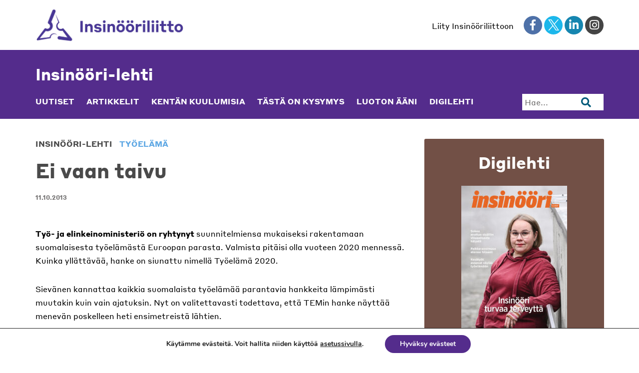

--- FILE ---
content_type: text/html; charset=UTF-8
request_url: https://insinoori-lehti.fi/siltainsinoori-sievanen/ei-vaan-taivu/
body_size: 16128
content:
<!DOCTYPE html>
<html lang="fi">
<head>
	<meta charset="UTF-8">
	<meta name="viewport" content="width=device-width, initial-scale=1">
	<link rel="profile" href="http://gmpg.org/xfn/11">
  <link rel="icon" type="image/png" sizes="64x64" href="https://insinoori-lehti.fi/wp-content/themes/pt-insinoorilehti-theme/images/favicon.png">

	<meta name="robots" content="index, follow, max-image-preview:large, max-snippet:-1, max-video-preview:-1">
	<style>img:is([sizes="auto" i], [sizes^="auto," i]) { contain-intrinsic-size: 3000px 1500px }</style>
	
	<!-- This site is optimized with the Yoast SEO plugin v24.3 - https://yoast.com/wordpress/plugins/seo/ -->
	<title>Ei vaan taivu - Insinööri-lehti</title>
	<link rel="canonical" href="https://insinoori-lehti.fi/siltainsinoori-sievanen/ei-vaan-taivu/">
	<meta property="og:locale" content="fi_FI">
	<meta property="og:type" content="article">
	<meta property="og:title" content="Ei vaan taivu - Insinööri-lehti">
	<meta property="og:description" content="Työ- ja elinkeinoministeriö on ryhtynyt suunnitelmiensa mukaiseksi rakentamaan suomalaisesta työelämästä Euroopan parasta. Valmista pitäisi olla vuoteen 2020 mennessä. Kuinka yllättävää, hanke on siunattu nimellä Työelämä 2020. Sievänen kannattaa kaikkia suomalaista työelämää parantavia hankkeita lämpimästi muutakin kuin vain ajatuksin. Nyt on valitettavasti todettava, että TEMin hanke näyttää menevän poskelleen heti ensimetreistä lähtien. * * * Tavallista [&hellip;]">
	<meta property="og:url" content="https://insinoori-lehti.fi/siltainsinoori-sievanen/ei-vaan-taivu/">
	<meta property="og:site_name" content="Insinööri-lehti">
	<meta property="article:published_time" content="2013-10-10T21:00:00+00:00">
	<meta property="article:modified_time" content="2019-02-20T08:17:17+00:00">
	<meta name="author" content="insinoorilehti">
	<meta name="twitter:card" content="summary_large_image">
	<meta name="twitter:label1" content="Written by">
	<meta name="twitter:data1" content="insinoorilehti">
	<meta name="twitter:label2" content="Est. reading time">
	<meta name="twitter:data2" content="2 minutes">
	<script type="application/ld+json" class="yoast-schema-graph">{"@context":"https://schema.org","@graph":[{"@type":"WebPage","@id":"https://insinoori-lehti.fi/siltainsinoori-sievanen/ei-vaan-taivu/","url":"https://insinoori-lehti.fi/siltainsinoori-sievanen/ei-vaan-taivu/","name":"Ei vaan taivu - Insinööri-lehti","isPartOf":{"@id":"https://insinoori-lehti.fi/#website"},"datePublished":"2013-10-10T21:00:00+00:00","dateModified":"2019-02-20T08:17:17+00:00","author":{"@id":"https://insinoori-lehti.fi/#/schema/person/32bbcd6660dbf69ab37e06972008704a"},"breadcrumb":{"@id":"https://insinoori-lehti.fi/siltainsinoori-sievanen/ei-vaan-taivu/#breadcrumb"},"inLanguage":"fi","potentialAction":[{"@type":"ReadAction","target":["https://insinoori-lehti.fi/siltainsinoori-sievanen/ei-vaan-taivu/"]}]},{"@type":"BreadcrumbList","@id":"https://insinoori-lehti.fi/siltainsinoori-sievanen/ei-vaan-taivu/#breadcrumb","itemListElement":[{"@type":"ListItem","position":1,"name":"Home","item":"https://insinoori-lehti.fi/"},{"@type":"ListItem","position":2,"name":"Ei vaan taivu"}]},{"@type":"WebSite","@id":"https://insinoori-lehti.fi/#website","url":"https://insinoori-lehti.fi/","name":"Insinööri-lehti","description":"","potentialAction":[{"@type":"SearchAction","target":{"@type":"EntryPoint","urlTemplate":"https://insinoori-lehti.fi/?s={search_term_string}"},"query-input":{"@type":"PropertyValueSpecification","valueRequired":true,"valueName":"search_term_string"}}],"inLanguage":"fi"},{"@type":"Person","@id":"https://insinoori-lehti.fi/#/schema/person/32bbcd6660dbf69ab37e06972008704a","name":"insinoorilehti","image":{"@type":"ImageObject","inLanguage":"fi","@id":"https://insinoori-lehti.fi/#/schema/person/image/","url":"https://insinoori-lehti.fi/wp-content/uploads/2019/01/InsinooriJouko_tok-150x150.jpg","contentUrl":"https://insinoori-lehti.fi/wp-content/uploads/2019/01/InsinooriJouko_tok-150x150.jpg","caption":"insinoorilehti"},"url":"https://insinoori-lehti.fi/author/insinoorilehti/"}]}</script>
	<!-- / Yoast SEO plugin. -->


<link rel="alternate" type="application/rss+xml" title="Insinööri-lehti &raquo; Feed" href="https://insinoori-lehti.fi/feed/">
<link rel="alternate" type="application/rss+xml" title="Insinööri-lehti &raquo; Comments Feed" href="https://insinoori-lehti.fi/comments/feed/">
<script type="text/javascript">
/* <![CDATA[ */
window._wpemojiSettings = {"baseUrl":"https:\/\/s.w.org\/images\/core\/emoji\/16.0.1\/72x72\/","ext":".png","svgUrl":"https:\/\/s.w.org\/images\/core\/emoji\/16.0.1\/svg\/","svgExt":".svg","source":{"concatemoji":"https:\/\/insinoori-lehti.fi\/wp-includes\/js\/wp-emoji-release.min.js?ver=6.8.3"}};
/*! This file is auto-generated */
!function(s,n){var o,i,e;function c(e){try{var t={supportTests:e,timestamp:(new Date).valueOf()};sessionStorage.setItem(o,JSON.stringify(t))}catch(e){}}function p(e,t,n){e.clearRect(0,0,e.canvas.width,e.canvas.height),e.fillText(t,0,0);var t=new Uint32Array(e.getImageData(0,0,e.canvas.width,e.canvas.height).data),a=(e.clearRect(0,0,e.canvas.width,e.canvas.height),e.fillText(n,0,0),new Uint32Array(e.getImageData(0,0,e.canvas.width,e.canvas.height).data));return t.every(function(e,t){return e===a[t]})}function u(e,t){e.clearRect(0,0,e.canvas.width,e.canvas.height),e.fillText(t,0,0);for(var n=e.getImageData(16,16,1,1),a=0;a<n.data.length;a++)if(0!==n.data[a])return!1;return!0}function f(e,t,n,a){switch(t){case"flag":return n(e,"\ud83c\udff3\ufe0f\u200d\u26a7\ufe0f","\ud83c\udff3\ufe0f\u200b\u26a7\ufe0f")?!1:!n(e,"\ud83c\udde8\ud83c\uddf6","\ud83c\udde8\u200b\ud83c\uddf6")&&!n(e,"\ud83c\udff4\udb40\udc67\udb40\udc62\udb40\udc65\udb40\udc6e\udb40\udc67\udb40\udc7f","\ud83c\udff4\u200b\udb40\udc67\u200b\udb40\udc62\u200b\udb40\udc65\u200b\udb40\udc6e\u200b\udb40\udc67\u200b\udb40\udc7f");case"emoji":return!a(e,"\ud83e\udedf")}return!1}function g(e,t,n,a){var r="undefined"!=typeof WorkerGlobalScope&&self instanceof WorkerGlobalScope?new OffscreenCanvas(300,150):s.createElement("canvas"),o=r.getContext("2d",{willReadFrequently:!0}),i=(o.textBaseline="top",o.font="600 32px Arial",{});return e.forEach(function(e){i[e]=t(o,e,n,a)}),i}function t(e){var t=s.createElement("script");t.src=e,t.defer=!0,s.head.appendChild(t)}"undefined"!=typeof Promise&&(o="wpEmojiSettingsSupports",i=["flag","emoji"],n.supports={everything:!0,everythingExceptFlag:!0},e=new Promise(function(e){s.addEventListener("DOMContentLoaded",e,{once:!0})}),new Promise(function(t){var n=function(){try{var e=JSON.parse(sessionStorage.getItem(o));if("object"==typeof e&&"number"==typeof e.timestamp&&(new Date).valueOf()<e.timestamp+604800&&"object"==typeof e.supportTests)return e.supportTests}catch(e){}return null}();if(!n){if("undefined"!=typeof Worker&&"undefined"!=typeof OffscreenCanvas&&"undefined"!=typeof URL&&URL.createObjectURL&&"undefined"!=typeof Blob)try{var e="postMessage("+g.toString()+"("+[JSON.stringify(i),f.toString(),p.toString(),u.toString()].join(",")+"));",a=new Blob([e],{type:"text/javascript"}),r=new Worker(URL.createObjectURL(a),{name:"wpTestEmojiSupports"});return void(r.onmessage=function(e){c(n=e.data),r.terminate(),t(n)})}catch(e){}c(n=g(i,f,p,u))}t(n)}).then(function(e){for(var t in e)n.supports[t]=e[t],n.supports.everything=n.supports.everything&&n.supports[t],"flag"!==t&&(n.supports.everythingExceptFlag=n.supports.everythingExceptFlag&&n.supports[t]);n.supports.everythingExceptFlag=n.supports.everythingExceptFlag&&!n.supports.flag,n.DOMReady=!1,n.readyCallback=function(){n.DOMReady=!0}}).then(function(){return e}).then(function(){var e;n.supports.everything||(n.readyCallback(),(e=n.source||{}).concatemoji?t(e.concatemoji):e.wpemoji&&e.twemoji&&(t(e.twemoji),t(e.wpemoji)))}))}((window,document),window._wpemojiSettings);
/* ]]> */
</script>
<link rel="stylesheet" id="asmag_css-css" href="https://insinoori-lehti.fi/wp-content/plugins/asteikko-mag-insinoori/includes/system/compiled/style-webapp.css?ver=31" type="text/css" media="all">
<link rel="stylesheet" id="asmag_custom_css-css" href="https://insinoori-lehti.fi/wp-content/plugins/asteikko-mag-insinoori/includes/custom/compiled/style-webapp.css?ver=31" type="text/css" media="all">
<style id="wp-emoji-styles-inline-css" type="text/css">

	img.wp-smiley, img.emoji {
		display: inline !important;
		border: none !important;
		box-shadow: none !important;
		height: 1em !important;
		width: 1em !important;
		margin: 0 0.07em !important;
		vertical-align: -0.1em !important;
		background: none !important;
		padding: 0 !important;
	}
</style>
<link rel="stylesheet" id="wp-block-library-css" href="https://insinoori-lehti.fi/wp-includes/css/dist/block-library/style.min.css?ver=6.8.3" type="text/css" media="all">
<style id="classic-theme-styles-inline-css" type="text/css">
/*! This file is auto-generated */
.wp-block-button__link{color:#fff;background-color:#32373c;border-radius:9999px;box-shadow:none;text-decoration:none;padding:calc(.667em + 2px) calc(1.333em + 2px);font-size:1.125em}.wp-block-file__button{background:#32373c;color:#fff;text-decoration:none}
</style>
<style id="global-styles-inline-css" type="text/css">
:root{--wp--preset--aspect-ratio--square: 1;--wp--preset--aspect-ratio--4-3: 4/3;--wp--preset--aspect-ratio--3-4: 3/4;--wp--preset--aspect-ratio--3-2: 3/2;--wp--preset--aspect-ratio--2-3: 2/3;--wp--preset--aspect-ratio--16-9: 16/9;--wp--preset--aspect-ratio--9-16: 9/16;--wp--preset--color--black: #000000;--wp--preset--color--cyan-bluish-gray: #abb8c3;--wp--preset--color--white: #ffffff;--wp--preset--color--pale-pink: #f78da7;--wp--preset--color--vivid-red: #cf2e2e;--wp--preset--color--luminous-vivid-orange: #ff6900;--wp--preset--color--luminous-vivid-amber: #fcb900;--wp--preset--color--light-green-cyan: #7bdcb5;--wp--preset--color--vivid-green-cyan: #00d084;--wp--preset--color--pale-cyan-blue: #8ed1fc;--wp--preset--color--vivid-cyan-blue: #0693e3;--wp--preset--color--vivid-purple: #9b51e0;--wp--preset--gradient--vivid-cyan-blue-to-vivid-purple: linear-gradient(135deg,rgba(6,147,227,1) 0%,rgb(155,81,224) 100%);--wp--preset--gradient--light-green-cyan-to-vivid-green-cyan: linear-gradient(135deg,rgb(122,220,180) 0%,rgb(0,208,130) 100%);--wp--preset--gradient--luminous-vivid-amber-to-luminous-vivid-orange: linear-gradient(135deg,rgba(252,185,0,1) 0%,rgba(255,105,0,1) 100%);--wp--preset--gradient--luminous-vivid-orange-to-vivid-red: linear-gradient(135deg,rgba(255,105,0,1) 0%,rgb(207,46,46) 100%);--wp--preset--gradient--very-light-gray-to-cyan-bluish-gray: linear-gradient(135deg,rgb(238,238,238) 0%,rgb(169,184,195) 100%);--wp--preset--gradient--cool-to-warm-spectrum: linear-gradient(135deg,rgb(74,234,220) 0%,rgb(151,120,209) 20%,rgb(207,42,186) 40%,rgb(238,44,130) 60%,rgb(251,105,98) 80%,rgb(254,248,76) 100%);--wp--preset--gradient--blush-light-purple: linear-gradient(135deg,rgb(255,206,236) 0%,rgb(152,150,240) 100%);--wp--preset--gradient--blush-bordeaux: linear-gradient(135deg,rgb(254,205,165) 0%,rgb(254,45,45) 50%,rgb(107,0,62) 100%);--wp--preset--gradient--luminous-dusk: linear-gradient(135deg,rgb(255,203,112) 0%,rgb(199,81,192) 50%,rgb(65,88,208) 100%);--wp--preset--gradient--pale-ocean: linear-gradient(135deg,rgb(255,245,203) 0%,rgb(182,227,212) 50%,rgb(51,167,181) 100%);--wp--preset--gradient--electric-grass: linear-gradient(135deg,rgb(202,248,128) 0%,rgb(113,206,126) 100%);--wp--preset--gradient--midnight: linear-gradient(135deg,rgb(2,3,129) 0%,rgb(40,116,252) 100%);--wp--preset--font-size--small: 13px;--wp--preset--font-size--medium: 20px;--wp--preset--font-size--large: 36px;--wp--preset--font-size--x-large: 42px;--wp--preset--spacing--20: 0.44rem;--wp--preset--spacing--30: 0.67rem;--wp--preset--spacing--40: 1rem;--wp--preset--spacing--50: 1.5rem;--wp--preset--spacing--60: 2.25rem;--wp--preset--spacing--70: 3.38rem;--wp--preset--spacing--80: 5.06rem;--wp--preset--shadow--natural: 6px 6px 9px rgba(0, 0, 0, 0.2);--wp--preset--shadow--deep: 12px 12px 50px rgba(0, 0, 0, 0.4);--wp--preset--shadow--sharp: 6px 6px 0px rgba(0, 0, 0, 0.2);--wp--preset--shadow--outlined: 6px 6px 0px -3px rgba(255, 255, 255, 1), 6px 6px rgba(0, 0, 0, 1);--wp--preset--shadow--crisp: 6px 6px 0px rgba(0, 0, 0, 1);}:where(.is-layout-flex){gap: 0.5em;}:where(.is-layout-grid){gap: 0.5em;}body .is-layout-flex{display: flex;}.is-layout-flex{flex-wrap: wrap;align-items: center;}.is-layout-flex > :is(*, div){margin: 0;}body .is-layout-grid{display: grid;}.is-layout-grid > :is(*, div){margin: 0;}:where(.wp-block-columns.is-layout-flex){gap: 2em;}:where(.wp-block-columns.is-layout-grid){gap: 2em;}:where(.wp-block-post-template.is-layout-flex){gap: 1.25em;}:where(.wp-block-post-template.is-layout-grid){gap: 1.25em;}.has-black-color{color: var(--wp--preset--color--black) !important;}.has-cyan-bluish-gray-color{color: var(--wp--preset--color--cyan-bluish-gray) !important;}.has-white-color{color: var(--wp--preset--color--white) !important;}.has-pale-pink-color{color: var(--wp--preset--color--pale-pink) !important;}.has-vivid-red-color{color: var(--wp--preset--color--vivid-red) !important;}.has-luminous-vivid-orange-color{color: var(--wp--preset--color--luminous-vivid-orange) !important;}.has-luminous-vivid-amber-color{color: var(--wp--preset--color--luminous-vivid-amber) !important;}.has-light-green-cyan-color{color: var(--wp--preset--color--light-green-cyan) !important;}.has-vivid-green-cyan-color{color: var(--wp--preset--color--vivid-green-cyan) !important;}.has-pale-cyan-blue-color{color: var(--wp--preset--color--pale-cyan-blue) !important;}.has-vivid-cyan-blue-color{color: var(--wp--preset--color--vivid-cyan-blue) !important;}.has-vivid-purple-color{color: var(--wp--preset--color--vivid-purple) !important;}.has-black-background-color{background-color: var(--wp--preset--color--black) !important;}.has-cyan-bluish-gray-background-color{background-color: var(--wp--preset--color--cyan-bluish-gray) !important;}.has-white-background-color{background-color: var(--wp--preset--color--white) !important;}.has-pale-pink-background-color{background-color: var(--wp--preset--color--pale-pink) !important;}.has-vivid-red-background-color{background-color: var(--wp--preset--color--vivid-red) !important;}.has-luminous-vivid-orange-background-color{background-color: var(--wp--preset--color--luminous-vivid-orange) !important;}.has-luminous-vivid-amber-background-color{background-color: var(--wp--preset--color--luminous-vivid-amber) !important;}.has-light-green-cyan-background-color{background-color: var(--wp--preset--color--light-green-cyan) !important;}.has-vivid-green-cyan-background-color{background-color: var(--wp--preset--color--vivid-green-cyan) !important;}.has-pale-cyan-blue-background-color{background-color: var(--wp--preset--color--pale-cyan-blue) !important;}.has-vivid-cyan-blue-background-color{background-color: var(--wp--preset--color--vivid-cyan-blue) !important;}.has-vivid-purple-background-color{background-color: var(--wp--preset--color--vivid-purple) !important;}.has-black-border-color{border-color: var(--wp--preset--color--black) !important;}.has-cyan-bluish-gray-border-color{border-color: var(--wp--preset--color--cyan-bluish-gray) !important;}.has-white-border-color{border-color: var(--wp--preset--color--white) !important;}.has-pale-pink-border-color{border-color: var(--wp--preset--color--pale-pink) !important;}.has-vivid-red-border-color{border-color: var(--wp--preset--color--vivid-red) !important;}.has-luminous-vivid-orange-border-color{border-color: var(--wp--preset--color--luminous-vivid-orange) !important;}.has-luminous-vivid-amber-border-color{border-color: var(--wp--preset--color--luminous-vivid-amber) !important;}.has-light-green-cyan-border-color{border-color: var(--wp--preset--color--light-green-cyan) !important;}.has-vivid-green-cyan-border-color{border-color: var(--wp--preset--color--vivid-green-cyan) !important;}.has-pale-cyan-blue-border-color{border-color: var(--wp--preset--color--pale-cyan-blue) !important;}.has-vivid-cyan-blue-border-color{border-color: var(--wp--preset--color--vivid-cyan-blue) !important;}.has-vivid-purple-border-color{border-color: var(--wp--preset--color--vivid-purple) !important;}.has-vivid-cyan-blue-to-vivid-purple-gradient-background{background: var(--wp--preset--gradient--vivid-cyan-blue-to-vivid-purple) !important;}.has-light-green-cyan-to-vivid-green-cyan-gradient-background{background: var(--wp--preset--gradient--light-green-cyan-to-vivid-green-cyan) !important;}.has-luminous-vivid-amber-to-luminous-vivid-orange-gradient-background{background: var(--wp--preset--gradient--luminous-vivid-amber-to-luminous-vivid-orange) !important;}.has-luminous-vivid-orange-to-vivid-red-gradient-background{background: var(--wp--preset--gradient--luminous-vivid-orange-to-vivid-red) !important;}.has-very-light-gray-to-cyan-bluish-gray-gradient-background{background: var(--wp--preset--gradient--very-light-gray-to-cyan-bluish-gray) !important;}.has-cool-to-warm-spectrum-gradient-background{background: var(--wp--preset--gradient--cool-to-warm-spectrum) !important;}.has-blush-light-purple-gradient-background{background: var(--wp--preset--gradient--blush-light-purple) !important;}.has-blush-bordeaux-gradient-background{background: var(--wp--preset--gradient--blush-bordeaux) !important;}.has-luminous-dusk-gradient-background{background: var(--wp--preset--gradient--luminous-dusk) !important;}.has-pale-ocean-gradient-background{background: var(--wp--preset--gradient--pale-ocean) !important;}.has-electric-grass-gradient-background{background: var(--wp--preset--gradient--electric-grass) !important;}.has-midnight-gradient-background{background: var(--wp--preset--gradient--midnight) !important;}.has-small-font-size{font-size: var(--wp--preset--font-size--small) !important;}.has-medium-font-size{font-size: var(--wp--preset--font-size--medium) !important;}.has-large-font-size{font-size: var(--wp--preset--font-size--large) !important;}.has-x-large-font-size{font-size: var(--wp--preset--font-size--x-large) !important;}
:where(.wp-block-post-template.is-layout-flex){gap: 1.25em;}:where(.wp-block-post-template.is-layout-grid){gap: 1.25em;}
:where(.wp-block-columns.is-layout-flex){gap: 2em;}:where(.wp-block-columns.is-layout-grid){gap: 2em;}
:root :where(.wp-block-pullquote){font-size: 1.5em;line-height: 1.6;}
</style>
<link rel="stylesheet" id="ppress-frontend-css" href="https://insinoori-lehti.fi/wp-content/plugins/wp-user-avatar/assets/css/frontend.min.css?ver=4.15.21" type="text/css" media="all">
<link rel="stylesheet" id="ppress-flatpickr-css" href="https://insinoori-lehti.fi/wp-content/plugins/wp-user-avatar/assets/flatpickr/flatpickr.min.css?ver=4.15.21" type="text/css" media="all">
<link rel="stylesheet" id="ppress-select2-css" href="https://insinoori-lehti.fi/wp-content/plugins/wp-user-avatar/assets/select2/select2.min.css?ver=6.8.3" type="text/css" media="all">
<link rel="stylesheet" id="pt-core-style-css" href="https://insinoori-lehti.fi/wp-content/themes/pt-insinoorilehti-theme/style.css?ver=1724675509" type="text/css" media="all">
<link rel="stylesheet" id="styrene-b-css" href="https://insinoori-lehti.fi/wp-content/themes/pt-insinoorilehti-theme/css/1811-TPYQRG.css?ver=1.0.0" type="text/css" media="all">
<link rel="stylesheet" id="font-awesome-5-css" href="https://insinoori-lehti.fi/wp-content/themes/pt-insinoorilehti-theme/css/all.css?ver=5.5.0" type="text/css" media="all">
<link rel="stylesheet" id="flexbox-grid-css" href="https://insinoori-lehti.fi/wp-content/themes/pt-insinoorilehti-theme/css/flexboxgrid.min.css?ver=6.3.1" type="text/css" media="all">
<link rel="stylesheet" id="slick-css" href="https://insinoori-lehti.fi/wp-content/themes/pt-insinoorilehti-theme/css/slick.css?ver=1.9.0" type="text/css" media="all">
<link rel="stylesheet" id="slick-theme-css" href="https://insinoori-lehti.fi/wp-content/themes/pt-insinoorilehti-theme/css/slick-theme.css?ver=1.9.0" type="text/css" media="all">
<link rel="stylesheet" id="moove_gdpr_frontend-css" href="https://insinoori-lehti.fi/wp-content/plugins/gdpr-cookie-compliance/dist/styles/gdpr-main.css?ver=4.15.6" type="text/css" media="all">
<style id="moove_gdpr_frontend-inline-css" type="text/css">
#moove_gdpr_cookie_modal,#moove_gdpr_cookie_info_bar,.gdpr_cookie_settings_shortcode_content{font-family:Nunito,sans-serif}#moove_gdpr_save_popup_settings_button{background-color:#373737;color:#fff}#moove_gdpr_save_popup_settings_button:hover{background-color:#000}#moove_gdpr_cookie_info_bar .moove-gdpr-info-bar-container .moove-gdpr-info-bar-content a.mgbutton,#moove_gdpr_cookie_info_bar .moove-gdpr-info-bar-container .moove-gdpr-info-bar-content button.mgbutton{background-color:#542c8c}#moove_gdpr_cookie_modal .moove-gdpr-modal-content .moove-gdpr-modal-footer-content .moove-gdpr-button-holder a.mgbutton,#moove_gdpr_cookie_modal .moove-gdpr-modal-content .moove-gdpr-modal-footer-content .moove-gdpr-button-holder button.mgbutton,.gdpr_cookie_settings_shortcode_content .gdpr-shr-button.button-green{background-color:#542c8c;border-color:#542c8c}#moove_gdpr_cookie_modal .moove-gdpr-modal-content .moove-gdpr-modal-footer-content .moove-gdpr-button-holder a.mgbutton:hover,#moove_gdpr_cookie_modal .moove-gdpr-modal-content .moove-gdpr-modal-footer-content .moove-gdpr-button-holder button.mgbutton:hover,.gdpr_cookie_settings_shortcode_content .gdpr-shr-button.button-green:hover{background-color:#fff;color:#542c8c}#moove_gdpr_cookie_modal .moove-gdpr-modal-content .moove-gdpr-modal-close i,#moove_gdpr_cookie_modal .moove-gdpr-modal-content .moove-gdpr-modal-close span.gdpr-icon{background-color:#542c8c;border:1px solid #542c8c}#moove_gdpr_cookie_info_bar span.change-settings-button.focus-g,#moove_gdpr_cookie_info_bar span.change-settings-button:focus,#moove_gdpr_cookie_info_bar button.change-settings-button.focus-g,#moove_gdpr_cookie_info_bar button.change-settings-button:focus{-webkit-box-shadow:0 0 1px 3px #542c8c;-moz-box-shadow:0 0 1px 3px #542c8c;box-shadow:0 0 1px 3px #542c8c}#moove_gdpr_cookie_modal .moove-gdpr-modal-content .moove-gdpr-modal-close i:hover,#moove_gdpr_cookie_modal .moove-gdpr-modal-content .moove-gdpr-modal-close span.gdpr-icon:hover,#moove_gdpr_cookie_info_bar span[data-href]>u.change-settings-button{color:#542c8c}#moove_gdpr_cookie_modal .moove-gdpr-modal-content .moove-gdpr-modal-left-content #moove-gdpr-menu li.menu-item-selected a span.gdpr-icon,#moove_gdpr_cookie_modal .moove-gdpr-modal-content .moove-gdpr-modal-left-content #moove-gdpr-menu li.menu-item-selected button span.gdpr-icon{color:inherit}#moove_gdpr_cookie_modal .moove-gdpr-modal-content .moove-gdpr-modal-left-content #moove-gdpr-menu li a span.gdpr-icon,#moove_gdpr_cookie_modal .moove-gdpr-modal-content .moove-gdpr-modal-left-content #moove-gdpr-menu li button span.gdpr-icon{color:inherit}#moove_gdpr_cookie_modal .gdpr-acc-link{line-height:0;font-size:0;color:transparent;position:absolute}#moove_gdpr_cookie_modal .moove-gdpr-modal-content .moove-gdpr-modal-close:hover i,#moove_gdpr_cookie_modal .moove-gdpr-modal-content .moove-gdpr-modal-left-content #moove-gdpr-menu li a,#moove_gdpr_cookie_modal .moove-gdpr-modal-content .moove-gdpr-modal-left-content #moove-gdpr-menu li button,#moove_gdpr_cookie_modal .moove-gdpr-modal-content .moove-gdpr-modal-left-content #moove-gdpr-menu li button i,#moove_gdpr_cookie_modal .moove-gdpr-modal-content .moove-gdpr-modal-left-content #moove-gdpr-menu li a i,#moove_gdpr_cookie_modal .moove-gdpr-modal-content .moove-gdpr-tab-main .moove-gdpr-tab-main-content a:hover,#moove_gdpr_cookie_info_bar.moove-gdpr-dark-scheme .moove-gdpr-info-bar-container .moove-gdpr-info-bar-content a.mgbutton:hover,#moove_gdpr_cookie_info_bar.moove-gdpr-dark-scheme .moove-gdpr-info-bar-container .moove-gdpr-info-bar-content button.mgbutton:hover,#moove_gdpr_cookie_info_bar.moove-gdpr-dark-scheme .moove-gdpr-info-bar-container .moove-gdpr-info-bar-content a:hover,#moove_gdpr_cookie_info_bar.moove-gdpr-dark-scheme .moove-gdpr-info-bar-container .moove-gdpr-info-bar-content button:hover,#moove_gdpr_cookie_info_bar.moove-gdpr-dark-scheme .moove-gdpr-info-bar-container .moove-gdpr-info-bar-content span.change-settings-button:hover,#moove_gdpr_cookie_info_bar.moove-gdpr-dark-scheme .moove-gdpr-info-bar-container .moove-gdpr-info-bar-content button.change-settings-button:hover,#moove_gdpr_cookie_info_bar.moove-gdpr-dark-scheme .moove-gdpr-info-bar-container .moove-gdpr-info-bar-content u.change-settings-button:hover,#moove_gdpr_cookie_info_bar span[data-href]>u.change-settings-button,#moove_gdpr_cookie_info_bar.moove-gdpr-dark-scheme .moove-gdpr-info-bar-container .moove-gdpr-info-bar-content a.mgbutton.focus-g,#moove_gdpr_cookie_info_bar.moove-gdpr-dark-scheme .moove-gdpr-info-bar-container .moove-gdpr-info-bar-content button.mgbutton.focus-g,#moove_gdpr_cookie_info_bar.moove-gdpr-dark-scheme .moove-gdpr-info-bar-container .moove-gdpr-info-bar-content a.focus-g,#moove_gdpr_cookie_info_bar.moove-gdpr-dark-scheme .moove-gdpr-info-bar-container .moove-gdpr-info-bar-content button.focus-g,#moove_gdpr_cookie_info_bar.moove-gdpr-dark-scheme .moove-gdpr-info-bar-container .moove-gdpr-info-bar-content a.mgbutton:focus,#moove_gdpr_cookie_info_bar.moove-gdpr-dark-scheme .moove-gdpr-info-bar-container .moove-gdpr-info-bar-content button.mgbutton:focus,#moove_gdpr_cookie_info_bar.moove-gdpr-dark-scheme .moove-gdpr-info-bar-container .moove-gdpr-info-bar-content a:focus,#moove_gdpr_cookie_info_bar.moove-gdpr-dark-scheme .moove-gdpr-info-bar-container .moove-gdpr-info-bar-content button:focus,#moove_gdpr_cookie_info_bar.moove-gdpr-dark-scheme .moove-gdpr-info-bar-container .moove-gdpr-info-bar-content span.change-settings-button.focus-g,span.change-settings-button:focus,button.change-settings-button.focus-g,button.change-settings-button:focus,#moove_gdpr_cookie_info_bar.moove-gdpr-dark-scheme .moove-gdpr-info-bar-container .moove-gdpr-info-bar-content u.change-settings-button.focus-g,#moove_gdpr_cookie_info_bar.moove-gdpr-dark-scheme .moove-gdpr-info-bar-container .moove-gdpr-info-bar-content u.change-settings-button:focus{color:#542c8c}#moove_gdpr_cookie_modal.gdpr_lightbox-hide{display:none}
</style>
<script type="text/javascript" src="https://insinoori-lehti.fi/wp-includes/js/jquery/jquery.min.js?ver=3.7.1" id="jquery-core-js"></script>
<script type="text/javascript" src="https://insinoori-lehti.fi/wp-includes/js/jquery/jquery-migrate.min.js?ver=3.4.1" id="jquery-migrate-js"></script>
<script type="text/javascript" src="https://insinoori-lehti.fi/wp-content/plugins/wp-user-avatar/assets/flatpickr/flatpickr.min.js?ver=4.15.21" id="ppress-flatpickr-js"></script>
<script type="text/javascript" src="https://insinoori-lehti.fi/wp-content/plugins/wp-user-avatar/assets/select2/select2.min.js?ver=4.15.21" id="ppress-select2-js"></script>
<script type="text/javascript" src="https://insinoori-lehti.fi/wp-content/themes/pt-insinoorilehti-theme/js/slick.min.js?ver=6.8.3" id="slick-js-js"></script>
<script type="text/javascript" src="https://insinoori-lehti.fi/wp-content/themes/pt-insinoorilehti-theme/js/theme.js?ver=1724675509" id="pt-core-theme-js"></script>
<script type="text/javascript" src="https://insinoori-lehti.fi/wp-content/themes/pt-insinoorilehti-theme/js/mobile_menu.js?ver=6.8.3" id="pt-core-mobile-menu-js"></script>
<link rel="https://api.w.org/" href="https://insinoori-lehti.fi/wp-json/"><link rel="alternate" title="JSON" type="application/json" href="https://insinoori-lehti.fi/wp-json/wp/v2/posts/3244"><link rel="EditURI" type="application/rsd+xml" title="RSD" href="https://insinoori-lehti.fi/xmlrpc.php?rsd">
<link rel="shortlink" href="https://insinoori-lehti.fi/?p=3244">
<link rel="alternate" title="oEmbed (JSON)" type="application/json+oembed" href="https://insinoori-lehti.fi/wp-json/oembed/1.0/embed?url=https%3A%2F%2Finsinoori-lehti.fi%2Fsiltainsinoori-sievanen%2Fei-vaan-taivu%2F">
<link rel="alternate" title="oEmbed (XML)" type="text/xml+oembed" href="https://insinoori-lehti.fi/wp-json/oembed/1.0/embed?url=https%3A%2F%2Finsinoori-lehti.fi%2Fsiltainsinoori-sievanen%2Fei-vaan-taivu%2F&#038;format=xml">
<!-- start Simple Custom CSS and JS -->
<style type="text/css">


</style>
<!-- end Simple Custom CSS and JS -->
<!-- start Simple Custom CSS and JS -->
<style type="text/css">
/* Add your CSS code here.

For example:
.example {
    color: red;
}

For brushing up on your CSS knowledge, check out http://www.w3schools.com/css/css_syntax.asp

End of comment */ 
</style>
<!-- end Simple Custom CSS and JS -->
<!-- AWPO lazy-load marker --></head>

<body class="wp-singular post-template-default single single-post postid-3244 single-format-standard wp-theme-pt-insinoorilehti-theme">
<div id="page" class="site">
	<a class="skip-link screen-reader-text" href="#content">Skip to content</a>

	
    <!-- TOP-BAR -->
    <div class="insinoori-top-bar">
      <div class="row no-padding">

      	<div class="col-xs-6 col-sm-6 col-md-6 col-lg-4 insinoori-top-bar__logo-container">
        	  <a href="https://www.ilry.fi" aria-label="Insinööriliitto" target="_blank" class="insinoori-top-bar__logo"></a>
      	</div>

        <div class="col-xs-6 col-sm-6 col-md-6 col-lg-8 insinoori-top-bar__social-container">
        		        <div class="insinoori-top-bar__social">
	          <p class="insinoori-social-headline"><a href="https://www.ilry.fi/liity-jaseneksi" target="_blank">Liity Insinööriliittoon</a></p>
	          <ul class="insinoori-social-icons left">
	          	<li><a href="https://www.facebook.com/Insinooriliitto/" target="_blank" class="icons-facebook" aria-label="logo-facebook"><i class="fab fa-facebook-f"></i></a></li>
	          	<li><a href="https://twitter.com/insinooriliitto" target="_blank" class="icons-twitter" aria-label="logo-x"><img src="https://insinoori-lehti.fi/wp-content/themes/pt-insinoorilehti-theme/images/logo-x-white.png" alt="logo-x" style="height: 60%;margin-left: 8px;margin-top: 7px;"></a></li>
	          	<li><a href="https://www.linkedin.com/company/insinooriliitto/" target="_blank" class="icons-linkedin" aria-label="logo-linkedin"><i class="fab fa-linkedin-in"></i></a></li>
	          	<li><a href="https://www.instagram.com/insinooriliitto/" target="_blank" class="icons-instagram" aria-label="logo-instagram"><i class="fab fa-instagram"></i></a></li>
	          </ul>
	        </div>
        </div>

      </div><!-- .row -->
    </div>


	<header id="site-header" class="site-header">
	  <button class="menu-toggle"><i class="fa fa-bars"></i></button>
	  <button class="search-toggle"><i class="fa fa-search"></i></button>

	  <div class="row no-padding">
        	    <div class="col-xs-12 col-md-12 top-logo-container">
        	    <a href="https://insinoori-lehti.fi" class="top-logo">Insinööri-lehti</a>
	    </div>

	  </div><!-- .row -->



      <div class="row no-padding">

        <div class="col-md-10 col-xs-12 header-content">
           <nav id="site-navigation" class="main-navigation">
             <div class="menu-main-menu-container"><ul id="primary-menu" class="menu"><li id="menu-item-885" class="menu-item menu-item-type-taxonomy menu-item-object-category menu-item-885"><a href="https://insinoori-lehti.fi/kategoria/uutiset/">Uutiset</a></li>
<li id="menu-item-886" class="menu-item menu-item-type-taxonomy menu-item-object-category menu-item-886"><a href="https://insinoori-lehti.fi/kategoria/artikkelit/">Artikkelit</a></li>
<li id="menu-item-887" class="menu-item menu-item-type-taxonomy menu-item-object-category menu-item-887"><a href="https://insinoori-lehti.fi/kategoria/kentan-kuulumisia/">Kentän kuulumisia</a></li>
<li id="menu-item-888" class="menu-item menu-item-type-taxonomy menu-item-object-category menu-item-888"><a href="https://insinoori-lehti.fi/kategoria/tasta-on-kysymys/">Tästä on kysymys</a></li>
<li id="menu-item-23737" class="menu-item menu-item-type-taxonomy menu-item-object-category menu-item-23737"><a href="https://insinoori-lehti.fi/kategoria/luoton-aani/">Luoton ääni</a></li>
<li id="menu-item-5801" class="menu-item menu-item-type-post_type menu-item-object-page menu-item-5801"><a href="https://insinoori-lehti.fi/digilehti/">Digilehti</a></li>
</ul></div>           </nav><!-- #site-navigation -->
        </div>

	    <div class="col-md-2 col-xs-hidden search-block">
			<form role="search" method="get" id="searchform" class="searchform" action="https://insinoori-lehti.fi">
				<div class="search-container">
				  <label class="screen-reader-text" for="s">Hae...</label>
				  <input type="text" placeholder="Hae..." value="" name="s" id="s">
				  <button class="search-btn" type="submit" aria-label="Search">
				    <i class="fa fa-search"></i>
				  </button>
				</div>
			</form>
	    </div>

	  </div><!-- .row -->


	</header><!-- #site-header -->

	<div id="site-content" class="site-content">
		<div class="row no-gutter"><!-- flexbox grid row -->

<div id="primary" class="col-md-8 col-lg-8 content-area">
	<main id="main" class="site-main">

	
<article id="post-3244" class="post-3244 post type-post status-publish format-standard hentry category-siltainsinoori-sievanen tag-hanke tag-toimeentulo tag-tyoelama tag-tyoviikko">
	<header class="entry-header">

		
		

        <div class="entry-header__cat">Insinööri-lehti 
        	<span class="article__primary-tag"><a href="https://insinoori-lehti.fi/avainsana/tyoelama/">työelämä</a></span>		
        </div>


		<h1 class="entry-title">Ei vaan taivu</h1>		<div class="entry-meta">
			<span class="article__date">11.10.2013</span>
		</div><!-- .entry-meta -->
		
	</header><!-- .entry-header -->

	<div class="entry-content">

	
		<p><strong>Työ- ja elinkeinoministeriö on ryhtynyt</strong> suunnitelmiensa mukaiseksi rakentamaan suomalaisesta työelämästä Euroopan parasta. Valmista pitäisi olla vuoteen 2020 mennessä. Kuinka yllättävää, hanke on siunattu nimellä Työelämä 2020.</p>
<p>Sievänen kannattaa kaikkia suomalaista työelämää parantavia hankkeita lämpimästi muutakin kuin vain ajatuksin. Nyt on valitettavasti todettava, että TEMin hanke näyttää menevän poskelleen heti ensimetreistä lähtien.</p>
<p>* * *</p>
<p><strong>Tavallista on</strong>, että tällaiset hankkeet polkaistaan käyntiin näyttävällä viestintäkampanjalla. Niin tämäkin on, mutta millaisella! </p>
<p>Tarkkasilmäinen ja paljon liikkuva ihminen on siellä täällä törmännyt hankkeen mainokseen, jossa kehotetaan laittamaan työelämä väärinpäin. Mainoksen mukaan meinaavat laittaa työelämän niin väärinpäin, että maanantaista tulee työviikon paras päivä.  </p>
<p>Sievänen on asiaa viikon ajan toisenkin kerran makustellut ja tullut siihen tulokseen, että rajansa sitä on työelämän kehittämisessä. Siinä voi nimittäin saunat jäädä kylmäksi, perheet hajota ja keilakisat jäädä käymättä, jos iso mies alkaa perjantaina itkeä tihuuttaa kivan työviikon loppumista.</p>
<p>Joten eiköhän se ole parempi pitää kiinni perisuomalaisesta, vuosikymmenien perinteestä, että ei maanantai ole ihana, vaan perjantai on työviikon parasta aikaa.</p>
<p>* * *</p>
<p><strong>Olivat sitten löytäneet</strong> johonkin opiskelijalehteen Tatun, joka kikkailee erinäköisillä ja -kokoisilla yhteiskunnan heikompiosaisille tarkoitetuilla tuilla niin, ettei tarvitse työn tekemistä paljon miettiä. Tonni siitä kaikkiaan kertyi ja vuokran jälkeen jäi kai nelisensataa laitettavaksi sellaiseen, mitä joutilas ja laiskanpulskea nuori mies elämässään kaipaa.</p>
<p>Kuten arvata saattaa, Tatu sai aikaan pienimuotoisen mediamylläkän sisältäen kauhistelua, ihmettelyä ja valvovien viranomaisten selityksiä. Eikä siinä mitään, kyllä meidän kaikkien on syytä tosissaan pohtia, miten voisimme saada Tatuun ja hänen kaltaisiinsa vähän ryhtiä.</p>
<p>Eihän siitä pitkässä juoksussa mitään tule, jos osa nuorisosta valitsee joutenolon elämäntehtäväkseen. Se on väärin niitä kohtaan, jotka lystin maksavat. Ei kestä takapuoli merivettä, sanoisi Sieväsen mummovainaa tässä kohtaa.</p>
<p>* * *</p>
<p><strong>Surullisinta asiassa on</strong> se, että Tatun kaltaisten järjestelmän väärinkäyttäjien esiintulo ja ennen kaikkea tukikikkailulla rehvastelu antaa vettä myllyyn sille kovaääniselle ja hyvin toimeentulevalle joukolle, jonka mielestä koko yhteiskunnan turvaverkko on räjäytettävä taivaan tuuliin.</p>
<p>Sieväsen arkikokemus on, että suuri osa sosiaali- ja toimeentuloturvan varassa elävistä ei roiku järjestelmässä huvikseen. Se ei ole elämäntapa tai omaehtoinen valinta, vaan monessa tapauksessa työttömyyden, sairauden tai muun asian aiheuttama pakkotilanne.</p>
<p>Näille jokapäiväisen toimeentulon kanssa tosissaan painiville ihmisille Tatu teki aikamoisen karhunpalveluksen. Toivottavasti osaa edes hävetä! </p>
	</div><!-- .entry-content -->

	<footer class="entry-footer">

		<div class="entry-footer__share">

			<span class="entry-footer__share-heading">Jaa Artikkeli</span>
	        <ul class="insinoori-social-icons">
  <li>
    <a class="icons-facebook" target="_blank" aria-label="Facebook" href="https://www.facebook.com/sharer/sharer.php?u=https%3A%2F%2Finsinoori-lehti.fi%2Fsiltainsinoori-sievanen%2Fei-vaan-taivu%2F"><i class="fab fa-facebook-f"></i>
    </a>
  </li>
  <li>
    <a class="icons-twitter" target="_blank" aria-label="Twitter" href="https://twitter.com/intent/tweet?original_referer=https%3A%2F%2Finsinoori-lehti.fi%2Fsiltainsinoori-sievanen%2Fei-vaan-taivu%2F&amp;text=Ei+vaan+taivu&amp;url=https%3A%2F%2Finsinoori-lehti.fi%2Fsiltainsinoori-sievanen%2Fei-vaan-taivu%2F"><img src="https://insinoori-lehti.fi/wp-content/themes/pt-insinoorilehti-theme/images/logo-x-white.png" style="height: 60%;margin-left: 8px;margin-top: 7px;">
    </a>
  </li>
  <li>
    <a class="icons-linkedin" target="_blank" aria-label="LinkedIn" href="https://www.linkedin.com/shareArticle?mini=true&amp;source=https%3A%2F%2Finsinoori-lehti.fi&amp;url=https%3A%2F%2Finsinoori-lehti.fi%2Fsiltainsinoori-sievanen%2Fei-vaan-taivu%2F&amp;title=Ei+vaan+taivu&amp;summary=Ty%C3%B6-+ja+elinkeinoministeri%C3%B6+on+ryhtynyt+suunnitelmiensa+mukaiseksi+rakentamaan+suomalaisesta+ty%C3%B6el%C3%A4m%C3%A4st%C3%A4+Euroopan+parasta.+Valmista+pit%C3%A4isi+olla+vuoteen+2020+menness%C3%A4.+Kuinka+yll%C3%A4tt%C3%A4v%C3%A4%C3%A4%2C+hanke+on+siunattu+nimell%C3%A4+Ty%C3%B6el%C3%A4m%C3%A4+2020.+Siev%C3%A4nen+kannattaa+kaikkia+suomalaista+ty%C3%B6el%C3%A4m%C3%A4%C3%A4+parantavia+hankkeita+l%C3%A4mpim%C3%A4sti+muutakin+kuin+vain+ajatuksin.+Nyt+on+valitettavasti+todettava%2C+ett%C3%A4+TEMin+hanke+n%C3%A4ytt%C3%A4%C3%A4+menev%C3%A4n+poskelleen+heti+ensimetreist%C3%A4+l%C3%A4htien.+%2A+%2A+%2A+Tavallista+%5B%26hellip%3B%5D"><i class="fab fa-linkedin-in"></i>
    </a>
  </li>
  <li>
    <a class="icons-envelope" target="_blank" aria-label="Jaa sähköpostitse" href="mailto:?subject=Ei%20vaan%20taivu%20-%20Insin%C3%B6%C3%B6ri-lehti&#038;body=L%C3%B6ysin%20t%C3%A4m%C3%A4n%20kirjoituksen%20sivustolta%20Insin%C3%B6%C3%B6ri-lehti%20ja%20ajattelin%20ett%C3%A4%20se%20kiinnostaisi%20sinua:%20https://insinoori-lehti.fi/siltainsinoori-sievanen/ei-vaan-taivu/"><i class="fas fa-envelope"></i>
    </a>
  </li>
</ul>			
		</div>

	    
			<div class="entry-footer__tags">

		        <span class="entry-footer__tags-title">Tunnisteet</span>
		           
	           	<div class="entry-footer__tags-all">
		           	<a href="https://insinoori-lehti.fi/avainsana/hanke/" title="hanke" class="hanke">hanke</a>, <a href="https://insinoori-lehti.fi/avainsana/toimeentulo/" title="toimeentulo" class="toimeentulo">toimeentulo</a>, <a href="https://insinoori-lehti.fi/avainsana/tyoviikko/" title="työviikko" class="tyoviikko">työviikko</a>	            </div>

	        </div>

        

        
<div class="recommended-articles">

  <h3 class="recommended-articles__heading">Lue lisää samankaltaisia uutisia</h3>

  
          <h3 class="recommended-articles__title"><a href="https://insinoori-lehti.fi/artikkelit/organisaatiot-tarvitsevat-oppimista/">Organisaatiot tarvitsevat oppimista</a></h3>

      
          <h3 class="recommended-articles__title"><a href="https://insinoori-lehti.fi/tasta-on-kysymys/kaikkien-aikojen-comeback/">Kaikkien aikojen comeback</a></h3>

      
          <h3 class="recommended-articles__title"><a href="https://insinoori-lehti.fi/uutiset/nokia-luokittelee-tyontekijansa-hyviin-ja-huonoihin/">Nokia luokittelee työntekijänsä hyviin ja huonoihin</a></h3>

      
</div>



	</footer><!-- .entry-footer -->
</article><!-- #post-3244 -->

	</main><!-- #main -->
</div><!-- #primary -->


<aside id="secondary" class="col-md-4 col-lg-4 widget-area">
	<section id="magazine-feed-widget-2" class="widget magazine-feed-widget">
    <div class="row no-padding">

      <div class="col-sm-12 col-md-12 col-lg-12 widget__body xs-full">

        <div class="widget__title">
          <h3>Digilehti</h3>
        </div>

                  <div class="newest-mag"><!-- Newest mag -->             <article>
              <a href="https://insinoori-lehti.fi/digilehti/in0625">
                <!-- <h3></h3> -->
                <img alt="newest-mag" data-src="https://insinoori-lehti.fi/wp-content/uploads/asteikko_issues/issue82/page25259/19203a231346c54c5c1c3f17eb8416cc-212x300.jpg" class="awpo-lazy"><noscript><img alt="newest-mag" src="https://insinoori-lehti.fi/wp-content/uploads/asteikko_issues/issue82/page25259/19203a231346c54c5c1c3f17eb8416cc-212x300.jpg"></noscript>
              </a>
            </article>

            </div>          <div class="widget__content">
            <a href="https://insinoori-lehti.fi/digilehti" class="content-title">Lehtiarkisto</a>

            <a href="https://insinoori-lehti.fi/ratkaisut-lehden-tehtaviin/lehden-6-2025-kakuron-ratkaisu/" class="content-sub-title">
              Ratkaisut Kakuroon            </a>

            <a class="content-footer-info" href="https://ilry.contenthub.fi/NiboWEB/insinooriliitto/getPublicFile.do?uuid=24468461&amp;inline=false&amp;ticket=e01a427274b742d13ee975ce56fb65a9&amp;type=original">Seuraava numero ilmestyy viikolla 7.</a>

          </div>

      </div>

    </div>

  </section><section id="newsletter-widget-2" class="widget newsletter-widget">
    <div class="row no-padding">

      <div class="col-sm-12 col-md-12 col-lg-12 widget__body xs-full">

        <div class="widget__intro">
          <h3>Tilaa Insinööri-lehden uutiskirje</h3>
        </div>

        <form id="subForm" class="js-cm-form" action="https://www.createsend.com/t/subscribeerror?description=" method="post" data-id="92D4C54F0FEC16E5ADC2B1904DE9ED1AFCE9E4FFC23E8A8CFD32E440784FA39E0A2DD3E6680A9A280103B849EC249BE1EB9D4D68E98ED426195E87A52513B847">    
          <p>
             <input id="fieldEmail" name="cm-gpkyk-gpkyk" type="email" class="js-cm-email-input" placeholder="Sähköpostiosoite" required>
          </p>
          <p>
             <button class="js-cm-submit-button" type="submit">Tilaa uutiskirje</button>
          </p>
        </form>
        <script type="text/javascript" src="https://js.createsend1.com/javascript/copypastesubscribeformlogic.js"></script>

      </div>

    </div>

  </section><section id="questionnaire-widget-2" class="widget questionnaire-widget">
  <div class="row no-padding">

    <div class="col-sm-12 col-md-12 col-lg-12 widget__body xs-full">

      <div class="widget__title">
        <h3>Tästä on kysymys</h3>
      </div>

      
            
                <article class="questionnaire-article">
                                  <a href="https://insinoori-lehti.fi/tasta-on-kysymys/sovittelua-on-syyta-uudistaa/" class="questionnaire-article__author-link" aria-label="Tästä on kysymys -artikkeli">
                                                                        <div class="questionnaire-article__author-img lazy awpo-lazy" style="" data-bg="https://insinoori-lehti.fi/wp-content/uploads/2019/02/Petteri-Oksa-6196-nelio-600x600.jpg"></div>
                                  </a>

                                  <a href="https://insinoori-lehti.fi/tasta-on-kysymys/sovittelua-on-syyta-uudistaa/" class="questionnaire-article__author-name">Petteri Oksa</a>
                                  <h3 class="questionnaire-article__title"><a href="https://insinoori-lehti.fi/tasta-on-kysymys/sovittelua-on-syyta-uudistaa/">Sovittelua on syytä uudistaa</a></h3>
                                  <p class="questionnaire-article__intro">
                                  Työriitojen sovittelu ei ole sujunut parhaalla mahdollisella tavalla.  Työriidat ovat venyneet pitkiksi, joten sovittelujärjestelmän uudistaminen on syytä panna vireille.
                                  </p>
                </article>

            

      
    </div>

  </div>

</section><section id="category-widget-2" class="widget category-widget">
  <div class="row no-padding">

    <div class="col-sm-12 col-md-12 col-lg-12 widget__body xs-full">

      <div class="widget__title">
        <h3>Luoton ääni</h3>
      </div>

      
            
                <article class="category-article">
                                  <a href="https://insinoori-lehti.fi/luoton-aani/epavarmuus-tyomarkkinoilla-kasvaa/" class="category-article__author-link" aria-label="Tästä on kysymys -artikkeli">
                                                                        <div class="category-article__author-img lazy awpo-lazy" style="" data-bg="https://insinoori-lehti.fi/wp-content/uploads/2024/09/Timo_V.png"></div>
                                  </a>

                                  <a href="https://insinoori-lehti.fi/luoton-aani/epavarmuus-tyomarkkinoilla-kasvaa/" class="category-article__author-name">Timo Veijola</a>
                                  <h3 class="category-article__title"><a href="https://insinoori-lehti.fi/luoton-aani/epavarmuus-tyomarkkinoilla-kasvaa/">Epävarmuus työmarkkinoilla kasvaa</a></h3>
                                  <p class="category-article__intro">
                                  Työntekijän turvaa ei saa murentaa, kun epävarmuus työmarkkinoilla lisääntyy. Työelämän muutoksessa oikeudenmukaisuus ja ennakoitavuus ovat välttämättömyys.
                                  </p>
                </article>

            

      
    </div>

  </div>

</section><section id="podcast-widget-2" class="widget podcast-widget">
    <div class="row no-padding">

      <div class="col-sm-12 col-md-12 col-lg-12 widget__body xs-full">

        <div class="widget__title">
          <h3><a href="https://soundcloud.com/arkhimedeensivupersoonat/kyseenalaista-kunniaa" target="_blank">Arkhimedeen sivupersoonat</a></h3>
        </div>

                  <a href="https://soundcloud.com/arkhimedeensivupersoonat/kyseenalaista-kunniaa" class="widget__img-link" aria-label="Podcast">
            <div class="widget__img lazy awpo-lazy" style="" data-bg="https://i1.sndcdn.com/artworks-000461210088-opznei-t500x500.jpg"></div>
          </a>
                
                  <div class="widget__intro">
            <h3><a href="https://soundcloud.com/arkhimedeensivupersoonat/kyseenalaista-kunniaa" target="_blank">Kyseenalaista kunniaa</a></h3>
          </div>
        
                  <div class="widget__description">
            <a href="https://soundcloud.com/arkhimedeensivupersoonat/kyseenalaista-kunniaa" target="_blank">Kansalaisten itsetuntoa tuskin hivelee tieto siitä, että Suomessa on Euroopan pahin työttömyys, kun kärkipaikkaa pitänyt Espanjakin tuli ohitettua. Sivupersoonat puntaroivat politiikan vaikutusmahdollisuuksia työttömyyteen ja toteavat, että työllisyyden hoitamista ei auta kokonaan jättää markkinoiden armoille. Nuorille ei enää voi antaa lupausta tulevista töistä, mutta helppoa ei ole työuran toisessakaan päässä. Politiikan valinnoilla pitää kuitenkin luoda toivoa tulevaisuudesta.</a>
          </div>
        
      </div>

              <div class="col-sm-12 col-md-12 col-lg-12 widget__footer xs-full">

          <a href="https://soundcloud.com/arkhimedeensivupersoonat/kyseenalaista-kunniaa" class="widget__footer-button" target="_blank">Podcast</a>

        </div>
      
    </div>

  </section><section id="tags-widget-2" class="widget tags-widget">
    <div class="row no-padding">

      <div class="col-sm-12 col-md-12 col-lg-12 widget__body xs-full">

        <div class="widget__intro">
          <h3>Tunnisteet</h3>
        </div>

        <div class="tags__post-tags">

            <a href="https://insinoori-lehti.fi/avainsana/talous/" title="talous" class="talous">talous</a>, <a href="https://insinoori-lehti.fi/avainsana/tyomarkkinat/" title="työmarkkinat" class="tyomarkkinat">työmarkkinat</a>, <a href="https://insinoori-lehti.fi/avainsana/tekniikka/" title="tekniikka" class="tekniikka">tekniikka</a>, <a href="https://insinoori-lehti.fi/avainsana/tyoelama/" title="työelämä" class="tyoelama">työelämä</a>, <a href="https://insinoori-lehti.fi/avainsana/politiikka/" title="politiikka" class="politiikka">politiikka</a>, <a href="https://insinoori-lehti.fi/avainsana/koulutus/" title="koulutus" class="koulutus">koulutus</a>, <a href="https://insinoori-lehti.fi/avainsana/vapaalla/" title="vapaalla" class="vapaalla">vapaalla</a>, <a href="https://insinoori-lehti.fi/avainsana/tyoehtosopimus/" title="työehtosopimus" class="tyoehtosopimus">työehtosopimus</a>, <a href="https://insinoori-lehti.fi/avainsana/tyottomyys/" title="työttömyys" class="tyottomyys">työttömyys</a>, <a href="https://insinoori-lehti.fi/avainsana/investoinnit/" title="investoinnit" class="investoinnit">investoinnit</a>
        </div>

      </div>

    </div>

  </section></aside><!-- #secondary -->
		</div><!-- flexbox grid row -->

	</div><!-- #site-content -->

	<footer id="site-footer" class="site-footer">
		<div class="footer-content">


		  <div class="row no-padding">
	        		    <div class="col-sm-12 col-md-3 col-lg-3 xs-full">
	        	    <a href="https://insinoori-lehti.fi" class="footer-logo">Insinööri-lehti</a>
	        	    <a href="https://insinoori-lehti.fi" class="site-footer__logo-alt" aria-label="Footer-logo"></a>
		    </div>

		    <div class="col-sm-12 col-md-6 col-lg-6 xs-full">
	           <nav id="footer-navigation" class="footer-navigation">
	             <ul id="footer-menu" class="menu"><li id="menu-item-11714" class="menu-item menu-item-type-post_type menu-item-object-page menu-item-11714"><a href="https://insinoori-lehti.fi/toimitus/">Toimitus</a></li>
<li id="menu-item-11716" class="menu-item menu-item-type-post_type menu-item-object-page menu-item-11716"><a href="https://insinoori-lehti.fi/palaute/">Palaute</a></li>
<li id="menu-item-38" class="menu-item menu-item-type-custom menu-item-object-custom menu-item-38"><a href="https://ilry.contenthub.fi/NiboWEB/insinooriliitto/getPublicFile.do?uuid=24468461&#038;inline=false&#038;ticket=e01a427274b742d13ee975ce56fb65a9&#038;type=original">Mediakortti</a></li>
<li id="menu-item-39" class="menu-item menu-item-type-custom menu-item-object-custom menu-item-39"><a href="https://insinoori-lehti.fi/feed/">RSS</a></li>
<li id="menu-item-11718" class="menu-item menu-item-type-post_type menu-item-object-page menu-item-11718"><a href="https://insinoori-lehti.fi/laheta-juttuidea/">Lähetä juttuidea</a></li>
</ul>	           </nav><!-- #site-navigation -->
	        </div>

		    <div class="col-sm-12 col-md-3 col-lg-3 xs-full">
					          <ul class="insinoori-social-icons">
	          	<li><a href="https://www.facebook.com/Insinooriliitto/" target="_blank" class="icons-facebook" aria-label="logo-facebook"><i class="fab fa-facebook-f"></i></a></li>
				<li><a href="https://twitter.com/insinoorilehti" target="_blank" class="icons-twitter" aria-label="logo-x"><img alt="logo-x" style="height: 60%;margin-left: 8px;margin-top: 7px;" data-src="https://insinoori-lehti.fi/wp-content/themes/pt-insinoorilehti-theme/images/logo-x-white.png" class="awpo-lazy"><noscript><img alt="logo-x" src="https://insinoori-lehti.fi/wp-content/themes/pt-insinoorilehti-theme/images/logo-x-white.png" style="height: 60%;margin-left: 8px;margin-top: 7px;"></noscript></a></li>
	          	<li><a href="https://www.youtube.com/playlist?list=PLLYD2W9YQpIPQYsmzQsrmTN9vWXC78iiR" target="_blank" class="icons-youtube" aria-label="logo-youtube"><i class="fab fa-youtube"></i></a></li>
	          </ul>
		    </div>

		  </div><!-- .row -->


		</div><!-- .footer-content -->
	</footer><!-- #site-footer -->


</div><!-- #page -->

<script type="speculationrules">
{"prefetch":[{"source":"document","where":{"and":[{"href_matches":"\/*"},{"not":{"href_matches":["\/wp-*.php","\/wp-admin\/*","\/wp-content\/uploads\/*","\/wp-content\/*","\/wp-content\/plugins\/*","\/wp-content\/themes\/pt-insinoorilehti-theme\/*","\/*\\?(.+)"]}},{"not":{"selector_matches":"a[rel~=\"nofollow\"]"}},{"not":{"selector_matches":".no-prefetch, .no-prefetch a"}}]},"eagerness":"conservative"}]}
</script>
<!-- Asteikko Magazine 5.36.0 -->


<!-- Element for lazy-loading CSS for issues -->
<style id="issue-css" type="text/css" media="screen"></style>

<!-- Prepare the environment for Asteikko -->
<script type="text/javascript">
  jQuery( function() {
    Asteikko.init( {"system_version":"5.36.0","build":31,"client_name":"","client_postfix":"","base_url":"https:\/\/insinoori-lehti.fi\/wp-content\/plugins\/asteikko-mag-insinoori","permalink_base":"digilehti","plugin_url":"https:\/\/insinoori-lehti.fi\/wp-content\/plugins\/asteikko-mag-insinoori","cache_url":"https:\/\/insinoori-lehti.fi\/wp-content\/uploads\/asmag_cache","images_system_url":"https:\/\/insinoori-lehti.fi\/wp-content\/plugins\/asteikko-mag-insinoori\/includes\/system\/images","images_custom_url":"https:\/\/insinoori-lehti.fi\/wp-content\/plugins\/asteikko-mag-insinoori\/includes\/custom\/images","blog_id":1,"site_name":"Insin\u00f6\u00f6ri-lehti","site_description":"","site_url":"https:\/\/insinoori-lehti.fi","uploads_url":"https:\/\/insinoori-lehti.fi\/wp-content\/uploads","charset":"UTF-8","analytics":{"gaVersion":"ga4","gaTrackingId":""}} );
  } );
</script>

  <!--copyscapeskip-->
  <aside id="moove_gdpr_cookie_info_bar" class="moove-gdpr-info-bar-hidden moove-gdpr-align-center moove-gdpr-light-scheme gdpr_infobar_postion_bottom" aria-label="GDPR Cookie Banner" style="display: none;">
    <div class="moove-gdpr-info-bar-container">
      <div class="moove-gdpr-info-bar-content">
        
<div class="moove-gdpr-cookie-notice">
  <p>Käytämme evästeitä. Voit hallita niiden käyttöä <button data-href="#moove_gdpr_cookie_modal" class="change-settings-button">asetussivulla</button>.</p>
</div>
<!--  .moove-gdpr-cookie-notice -->        
<div class="moove-gdpr-button-holder">
		  <button class="mgbutton moove-gdpr-infobar-allow-all gdpr-fbo-0" aria-label="Hyväksy evästeet">Hyväksy evästeet</button>
	  </div>
<!--  .button-container -->      </div>
      <!-- moove-gdpr-info-bar-content -->
    </div>
    <!-- moove-gdpr-info-bar-container -->
  </aside>
  <!-- #moove_gdpr_cookie_info_bar -->
  <!--/copyscapeskip-->
<script type="text/javascript" src="https://insinoori-lehti.fi/wp-content/plugins/asteikko-mag-insinoori/includes/system/compiled/script-webapp.js?ver=31" id="asmag_js-js"></script>
<script type="text/javascript" src="https://insinoori-lehti.fi/wp-content/plugins/wp-optimizer/assets/dist/awpo.min.js?ver=1701101876" id="awpo-lazyload-js"></script>
<script type="text/javascript" id="ppress-frontend-script-js-extra">
/* <![CDATA[ */
var pp_ajax_form = {"ajaxurl":"https:\/\/insinoori-lehti.fi\/wp-admin\/admin-ajax.php","confirm_delete":"Are you sure?","deleting_text":"Deleting...","deleting_error":"An error occurred. Please try again.","nonce":"c407bbccde","disable_ajax_form":"false","is_checkout":"0","is_checkout_tax_enabled":"0","is_checkout_autoscroll_enabled":"true"};
/* ]]> */
</script>
<script type="text/javascript" src="https://insinoori-lehti.fi/wp-content/plugins/wp-user-avatar/assets/js/frontend.min.js?ver=4.15.21" id="ppress-frontend-script-js"></script>
<script type="text/javascript" id="moove_gdpr_frontend-js-extra">
/* <![CDATA[ */
var moove_frontend_gdpr_scripts = {"ajaxurl":"https:\/\/insinoori-lehti.fi\/wp-admin\/admin-ajax.php","post_id":"3244","plugin_dir":"https:\/\/insinoori-lehti.fi\/wp-content\/plugins\/gdpr-cookie-compliance","show_icons":"all","is_page":"","ajax_cookie_removal":"false","strict_init":"2","enabled_default":{"third_party":1,"advanced":0},"geo_location":"false","force_reload":"false","is_single":"1","hide_save_btn":"false","current_user":"0","cookie_expiration":"365","script_delay":"2000","close_btn_action":"1","close_btn_rdr":"","scripts_defined":"{\"cache\":true,\"header\":\"\",\"body\":\"\",\"footer\":\"\",\"thirdparty\":{\"header\":\"<!-- Google tag (gtag.js) -->\\r\\n<script data-gdpr async src=\\\"https:\\\/\\\/www.googletagmanager.com\\\/gtag\\\/js?id=G-8DZKK8V526\\\"><\\\/script>\\r\\n<script data-gdpr>\\r\\n  window.dataLayer = window.dataLayer || [];\\r\\n  function gtag(){dataLayer.push(arguments);}\\r\\n  gtag('js', new Date());\\r\\n\\r\\n  gtag('config', 'G-8DZKK8V526');\\r\\n<\\\/script>\",\"body\":\"\",\"footer\":\"\"},\"advanced\":{\"header\":\"\",\"body\":\"\",\"footer\":\"\"}}","gdpr_scor":"true","wp_lang":"","wp_consent_api":"false"};
/* ]]> */
</script>
<script type="text/javascript" src="https://insinoori-lehti.fi/wp-content/plugins/gdpr-cookie-compliance/dist/scripts/main.js?ver=4.15.6" id="moove_gdpr_frontend-js"></script>
<script type="text/javascript" id="moove_gdpr_frontend-js-after">
/* <![CDATA[ */
var gdpr_consent__strict = "true"
var gdpr_consent__thirdparty = "true"
var gdpr_consent__advanced = "false"
var gdpr_consent__cookies = "strict|thirdparty"
/* ]]> */
</script>

    
  <!--copyscapeskip-->
  <!-- V1 -->
  <div id="moove_gdpr_cookie_modal" class="gdpr_lightbox-hide" role="complementary" aria-label="GDPR Settings Screen">
    <div class="moove-gdpr-modal-content moove-clearfix logo-position-left moove_gdpr_modal_theme_v1">
          
        <button class="moove-gdpr-modal-close" aria-label="Close GDPR Cookie Settings">
          <span class="gdpr-sr-only">Close GDPR Cookie Settings</span>
          <span class="gdpr-icon moovegdpr-arrow-close"></span>
        </button>
            <div class="moove-gdpr-modal-left-content">
        
<div class="moove-gdpr-company-logo-holder">
  <img alt="Insinööri-lehti" width="350" height="233" class="img-responsive awpo-lazy" data-src="https://insinoorilehti.wpengine.com/wp-content/plugins/gdpr-cookie-compliance/dist/images/gdpr-logo.png"><noscript><img src="https://insinoorilehti.wpengine.com/wp-content/plugins/gdpr-cookie-compliance/dist/images/gdpr-logo.png" alt="Insinööri-lehti" width="350" height="233" class="img-responsive"></noscript>
</div>
<!--  .moove-gdpr-company-logo-holder -->        <ul id="moove-gdpr-menu">
          
<li class="menu-item-on menu-item-privacy_overview menu-item-selected">
  <button data-href="#privacy_overview" class="moove-gdpr-tab-nav" aria-label="Yksityisyyden yleiskatsaus">
    <span class="gdpr-nav-tab-title">Yksityisyyden yleiskatsaus</span>
  </button>
</li>

  <li class="menu-item-strict-necessary-cookies menu-item-off">
    <button data-href="#strict-necessary-cookies" class="moove-gdpr-tab-nav" aria-label="Välttämättömät evästeet">
      <span class="gdpr-nav-tab-title">Välttämättömät evästeet</span>
    </button>
  </li>


  <li class="menu-item-off menu-item-third_party_cookies">
    <button data-href="#third_party_cookies" class="moove-gdpr-tab-nav" aria-label="Kävijäseuranta ja analytiikka">
      <span class="gdpr-nav-tab-title">Kävijäseuranta ja analytiikka</span>
    </button>
  </li>


        </ul>
        
<div class="moove-gdpr-branding-cnt">
  </div>
<!--  .moove-gdpr-branding -->      </div>
      <!--  .moove-gdpr-modal-left-content -->
      <div class="moove-gdpr-modal-right-content">
        <div class="moove-gdpr-modal-title">
           
        </div>
        <!-- .moove-gdpr-modal-ritle -->
        <div class="main-modal-content">

          <div class="moove-gdpr-tab-content">
            
<div id="privacy_overview" class="moove-gdpr-tab-main">
      <span class="tab-title">Yksityisyyden yleiskatsaus</span>
    <div class="moove-gdpr-tab-main-content">
  	<p>Käytämme evästeitä (cookie) palvelun käytön tilastointiin ja kieliasetuksen valinnan säilyttämiseen.</p>
  	  </div>
  <!--  .moove-gdpr-tab-main-content -->

</div>
<!-- #privacy_overview -->            
  <div id="strict-necessary-cookies" class="moove-gdpr-tab-main" style="display:none">
    <span class="tab-title">Välttämättömät evästeet</span>
    <div class="moove-gdpr-tab-main-content">
      <p>Välttämättömät evästeet ovat tarpeelliset itse sivuston toiminnalle eikä niitä siksi voi kytkeä pois käytöstä.</p>
      <div class="moove-gdpr-status-bar gdpr-checkbox-disabled checkbox-selected">
        <div class="gdpr-cc-form-wrap">
          <div class="gdpr-cc-form-fieldset">
            <label class="cookie-switch" for="moove_gdpr_strict_cookies">    
              <span class="gdpr-sr-only">Enable or Disable Cookies</span>        
              <input type="checkbox" aria-label="Välttämättömät evästeet" disabled checked value="check" name="moove_gdpr_strict_cookies" id="moove_gdpr_strict_cookies">
              <span class="cookie-slider cookie-round" data-text-enable="Sallittu" data-text-disabled="Estetty"></span>
            </label>
          </div>
          <!-- .gdpr-cc-form-fieldset -->
        </div>
        <!-- .gdpr-cc-form-wrap -->
      </div>
      <!-- .moove-gdpr-status-bar -->
              <div class="moove-gdpr-strict-warning-message" style="margin-top: 10px;">
          <p>If you disable this cookie, we will not be able to save your preferences. This means that every time you visit this website you will need to enable or disable cookies again.</p>
        </div>
        <!--  .moove-gdpr-tab-main-content -->
                                              
    </div>
    <!--  .moove-gdpr-tab-main-content -->
  </div>
  <!-- #strict-necesarry-cookies -->
            
  <div id="third_party_cookies" class="moove-gdpr-tab-main" style="display:none">
    <span class="tab-title">Kävijäseuranta ja analytiikka</span>
    <div class="moove-gdpr-tab-main-content">
      <p>Käytämme Google Analytics -kävijäseurantaa.</p>
      <div class="moove-gdpr-status-bar">
        <div class="gdpr-cc-form-wrap">
          <div class="gdpr-cc-form-fieldset">
            <label class="cookie-switch" for="moove_gdpr_performance_cookies">    
              <span class="gdpr-sr-only">Enable or Disable Cookies</span>     
              <input type="checkbox" aria-label="Kävijäseuranta ja analytiikka" value="check" name="moove_gdpr_performance_cookies" id="moove_gdpr_performance_cookies">
              <span class="cookie-slider cookie-round" data-text-enable="Sallittu" data-text-disabled="Estetty"></span>
            </label>
          </div>
          <!-- .gdpr-cc-form-fieldset -->
        </div>
        <!-- .gdpr-cc-form-wrap -->
      </div>
      <!-- .moove-gdpr-status-bar -->
              <div class="moove-gdpr-strict-secondary-warning-message" style="margin-top: 10px; display: none;">
          <p>Please enable Strictly Necessary Cookies first so that we can save your preferences!</p>
        </div>
        <!--  .moove-gdpr-tab-main-content -->
             
    </div>
    <!--  .moove-gdpr-tab-main-content -->
  </div>
  <!-- #third_party_cookies -->
            
            
          </div>
          <!--  .moove-gdpr-tab-content -->
        </div>
        <!--  .main-modal-content -->
        <div class="moove-gdpr-modal-footer-content">
          <div class="moove-gdpr-button-holder">
			  		<button class="mgbutton moove-gdpr-modal-allow-all button-visible" aria-label="Salli kaikki">Salli kaikki</button>
		  					<button class="mgbutton moove-gdpr-modal-save-settings button-visible" aria-label="Tallenna asetukset">Tallenna asetukset</button>
				</div>
<!--  .moove-gdpr-button-holder -->        </div>
        <!--  .moove-gdpr-modal-footer-content -->
      </div>
      <!--  .moove-gdpr-modal-right-content -->

      <div class="moove-clearfix"></div>

    </div>
    <!--  .moove-gdpr-modal-content -->
  </div>
  <!-- #moove_gdpr_cookie_modal -->
  <!--/copyscapeskip-->

<script type="text/javascript">
<!--//--><![CDATA[//><!--
(function(i,s,o,g,r,a,m){i["GoogleAnalyticsObject"]=r;i[r]=i[r]||function(){(i[r].q=i[r].q||[]).push(arguments)},i[r].l=1*new Date();a=s.createElement(o),m=s.getElementsByTagName(o)[0];a.async=1;a.src=g;m.parentNode.insertBefore(a,m)})(window,document,"script","//www.google-analytics.com/analytics.js","ga");ga("create", "UA-1469126-18", {"cookieDomain":"auto"});ga("send", "pageview");
//--><!]]>
</script>

<!-- Twitter universal website tag code -->

<script>

!function(e,t,n,s,u,a){e.twq||(s=e.twq=function(){s.exe?s.exe.apply(s,arguments):s.queue.push(arguments);

},s.version='1.1',s.queue=[],u=t.createElement(n),u.async=!0,u.src='//static.ads-twitter.com/uwt.js',

a=t.getElementsByTagName(n)[0],a.parentNode.insertBefore(u,a))}(window,document,'script');

// Insert Twitter Pixel ID and Standard Event data below

twq('init','o8pdm');

twq('track','PageView');

</script>

<!-- End Twitter universal website tag code -->

<script>(function(){function c(){var b=a.contentDocument||a.contentWindow.document;if(b){var d=b.createElement('script');d.innerHTML="window.__CF$cv$params={r:'9c1eb1717a0c4e12',t:'MTc2OTA4MTE1Mi4wMDAwMDA='};var a=document.createElement('script');a.nonce='';a.src='/cdn-cgi/challenge-platform/scripts/jsd/main.js';document.getElementsByTagName('head')[0].appendChild(a);";b.getElementsByTagName('head')[0].appendChild(d)}}if(document.body){var a=document.createElement('iframe');a.height=1;a.width=1;a.style.position='absolute';a.style.top=0;a.style.left=0;a.style.border='none';a.style.visibility='hidden';document.body.appendChild(a);if('loading'!==document.readyState)c();else if(window.addEventListener)document.addEventListener('DOMContentLoaded',c);else{var e=document.onreadystatechange||function(){};document.onreadystatechange=function(b){e(b);'loading'!==document.readyState&&(document.onreadystatechange=e,c())}}}})();</script></body>
</html>

--- FILE ---
content_type: text/css
request_url: https://insinoori-lehti.fi/wp-content/themes/pt-insinoorilehti-theme/css/1811-TPYQRG.css?ver=1.0.0
body_size: 250
content:
/*
        This font software is the property of Commercial Type.

        You may not modify the font software, use it on another website, or install it on a computer.

        License information is available at http://commercialtype.com/eula
        For more information please visit Commercial Type at http://commercialtype.com or email us at info[at]commercialtype.com

        Copyright (C) 2018 Schwartzco Inc.
        License: 1811-TPYQRG     
*/


@font-face {
  font-family: 'Styrene B Web';
  src: url('../fonts/StyreneB-BlackItalic-Web.woff2') format('woff2'),
       url('../fonts/StyreneB-BlackItalic-Web.woff') format('woff');
  font-weight:  900;
  font-style:   italic;
  font-stretch: normal;
}

.StyreneB-BlackItalic-Web {
  font-family: 'Styrene B Web';
  font-weight:  900;
  font-style:   italic;
  font-stretch: normal;
}


@font-face {
  font-family: 'Styrene B Web';
  src: url('../fonts/StyreneB-Black-Web.woff2') format('woff2'),
       url('../fonts/StyreneB-Black-Web.woff') format('woff');
  font-weight:  900;
  font-style:   normal;
  font-stretch: normal;
}

.StyreneB-Black-Web {
  font-family: 'Styrene B Web';
  font-weight:  900;
  font-style:   normal;
  font-stretch: normal;
}


@font-face {
  font-family: 'Styrene B Web';
  src: url('../fonts/StyreneB-BoldItalic-Web.woff2') format('woff2'),
       url('../fonts/StyreneB-BoldItalic-Web.woff') format('woff');
  font-weight:  700;
  font-style:   italic;
  font-stretch: normal;
}

.StyreneB-BoldItalic-Web {
  font-family: 'Styrene B Web';
  font-weight:  700;
  font-style:   italic;
  font-stretch: normal;
}


@font-face {
  font-family: 'Styrene B Web';
  src: url('../fonts/StyreneB-Bold-Web.woff2') format('woff2'),
       url('../fonts/StyreneB-Bold-Web.woff') format('woff');
  font-weight:  700;
  font-style:   normal;
  font-stretch: normal;
}

.StyreneB-Bold-Web {
  font-family: 'Styrene B Web';
  font-weight:  700;
  font-style:   normal;
  font-stretch: normal;
}


@font-face {
  font-family: 'Styrene B Web';
  src: url('../fonts/StyreneB-MediumItalic-Web.woff2') format('woff2'),
       url('../fonts/StyreneB-MediumItalic-Web.woff') format('woff');
  font-weight:  500;
  font-style:   italic;
  font-stretch: normal;
}

.StyreneB-MediumItalic-Web {
  font-family: 'Styrene B Web';
  font-weight:  500;
  font-style:   italic;
  font-stretch: normal;
}


@font-face {
  font-family: 'Styrene B Web';
  src: url('../fonts/StyreneB-Medium-Web.woff2') format('woff2'),
       url('../fonts/StyreneB-Medium-Web.woff') format('woff');
  font-weight:  500;
  font-style:   normal;
  font-stretch: normal;
}

.StyreneB-Medium-Web {
  font-family: 'Styrene B Web';
  font-weight:  500;
  font-style:   normal;
  font-stretch: normal;
}


@font-face {
  font-family: 'Styrene B Web';
  src: url('../fonts/StyreneB-RegularItalic-Web.woff2') format('woff2'),
       url('../fonts/StyreneB-RegularItalic-Web.woff') format('woff');
  font-weight:  400;
  font-style:   italic;
  font-stretch: normal;
}

.StyreneB-RegularItalic-Web {
  font-family: 'Styrene B Web';
  font-weight:  400;
  font-style:   italic;
  font-stretch: normal;
}


@font-face {
  font-family: 'Styrene B Web';
  src: url('../fonts/StyreneB-Regular-Web.woff2') format('woff2'),
       url('../fonts/StyreneB-Regular-Web.woff') format('woff');
  font-weight:  400;
  font-style:   normal;
  font-stretch: normal;
}

.StyreneB-Regular-Web {
  font-family: 'Styrene B Web';
  font-weight:  400;
  font-style:   normal;
  font-stretch: normal;
}


@font-face {
  font-family: 'Styrene B Web';
  src: url('../fonts/StyreneB-LightItalic-Web.woff2') format('woff2'),
       url('../fonts/StyreneB-LightItalic-Web.woff') format('woff');
  font-weight:  300;
  font-style:   italic;
  font-stretch: normal;
}

.StyreneB-LightItalic-Web {
  font-family: 'Styrene B Web';
  font-weight:  300;
  font-style:   italic;
  font-stretch: normal;
}


@font-face {
  font-family: 'Styrene B Web';
  src: url('../fonts/StyreneB-Light-Web.woff2') format('woff2'),
       url('../fonts/StyreneB-Light-Web.woff') format('woff');
  font-weight:  300;
  font-style:   normal;
  font-stretch: normal;
}

.StyreneB-Light-Web {
  font-family: 'Styrene B Web';
  font-weight:  300;
  font-style:   normal;
  font-stretch: normal;
}


@font-face {
  font-family: 'Styrene B Web';
  src: url('../fonts/StyreneB-ThinItalic-Web.woff2') format('woff2'),
       url('../fonts/StyreneB-ThinItalic-Web.woff') format('woff');
  font-weight:  100;
  font-style:   italic;
  font-stretch: normal;
}

.StyreneB-ThinItalic-Web {
  font-family: 'Styrene B Web';
  font-weight:  100;
  font-style:   italic;
  font-stretch: normal;
}


@font-face {
  font-family: 'Styrene B Web';
  src: url('../fonts/StyreneB-Thin-Web.woff2') format('woff2'),
       url('../fonts/StyreneB-Thin-Web.woff') format('woff');
  font-weight:  100;
  font-style:   normal;
  font-stretch: normal;
}

.StyreneB-Thin-Web {
  font-family: 'Styrene B Web';
  font-weight:  100;
  font-style:   normal;
  font-stretch: normal;
}

